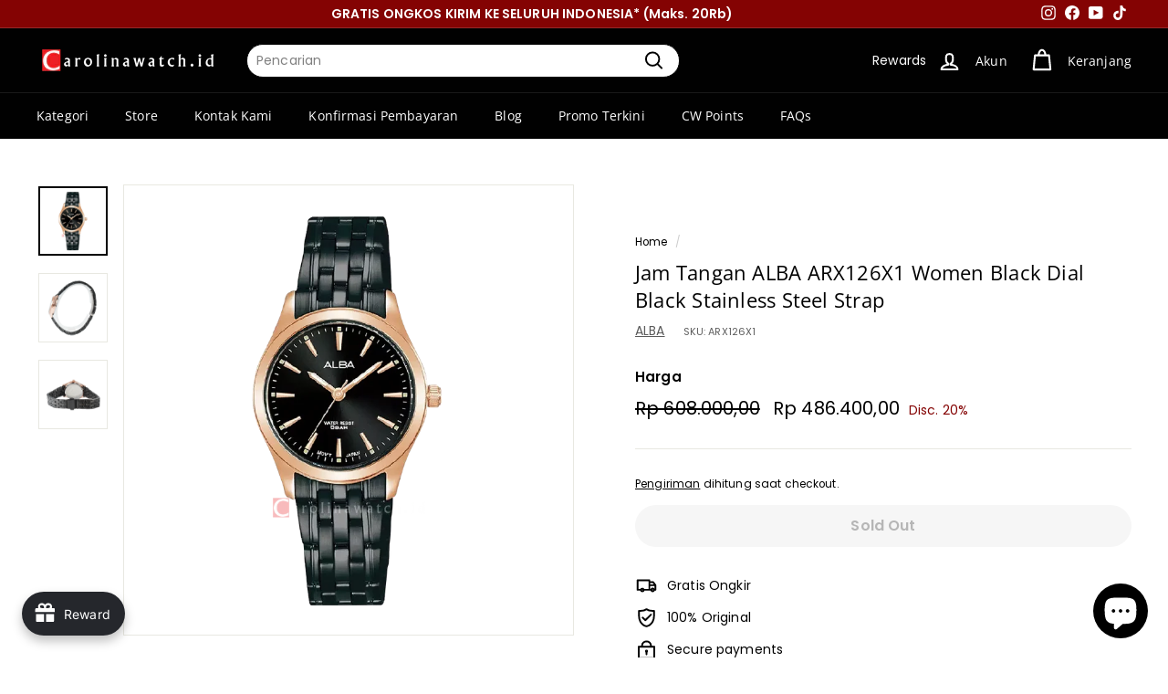

--- FILE ---
content_type: image/svg+xml
request_url: https://carolinawatch.id/cdn/shop/t/3/assets/Blibli.svg?v=17730486741825954351686805343
body_size: 925
content:
<svg id="Layer_1" data-name="Layer 1" xmlns="http://www.w3.org/2000/svg" viewBox="0 0 38 24"><defs><style>.cls-1{isolation:isolate;opacity:0.07;}.cls-2{fill:#fff;}.cls-3{fill:#94bf3e;}.cls-4{fill:#2aaa5a;}.cls-5{fill:#e2127f;}.cls-6{fill:#f19123;}.cls-7{fill:#df2228;}.cls-8{fill:#1e93d1;}</style></defs><path class="cls-1" d="M35,0H3A3,3,0,0,0,0,3V21a3,3,0,0,0,3,3H35a3,3,0,0,0,3-3V3A3,3,0,0,0,35,0Z"/><path class="cls-2" d="M35,1a2,2,0,0,1,2,2V21a2,2,0,0,1-2,2H3a2,2,0,0,1-2-2V3A2,2,0,0,1,3,1H35"/><path class="cls-3" d="M6.12,6.64l0-.06L6,6.53a.2.2,0,0,0-.15,0,.1.1,0,0,0-.07,0l-.07,0a.16.16,0,0,0,0,.07s0,0,0,.07h0s-.38-.19-.28,0a1.46,1.46,0,0,0,.27.38,3,3,0,0,0,.58-.06,2.26,2.26,0,0,0,.17-.43c0-.23-.25,0-.28,0"/><path class="cls-2" d="M7.58,12.7v.17a2,2,0,0,1-.06.35l-.06.16a1.22,1.22,0,0,1-.07.17,1.19,1.19,0,0,1-.09.15l-.1.14a2.19,2.19,0,0,1-.39.36l-.15.09-.15.08-.17.06-.17,0L6,14.5H5.64l-.17,0-.17,0-.17-.06L5,14.29l-.14-.09-.14-.11A.69.69,0,0,1,4.56,14l-.12-.13-.1-.15-.09-.15a1.11,1.11,0,0,1-.07-.16l-.06-.17a1,1,0,0,1,0-.17,1.11,1.11,0,0,1,0-.17,1.09,1.09,0,0,1,0-.18.29.29,0,0,1,0-.09.24.24,0,0,1,.06-.08.23.23,0,0,1,.34,0,.21.21,0,0,1,.07.17h0a.49.49,0,0,0,0,.12.59.59,0,0,0,0,.13.27.27,0,0,0,0,.12.56.56,0,0,0,0,.12.6.6,0,0,0,.06.11s0,.07.06.11l.07.09.09.1.09.08.1.08.11.06.11.06.12,0,.12,0a1.4,1.4,0,0,0,.5,0l.12,0,.12,0,.11-.06a.6.6,0,0,0,.11-.06l.1-.08.09-.08.09-.1.07-.09L7,13.3a.37.37,0,0,1,0-.11.56.56,0,0,0,0-.12l0-.12a2.13,2.13,0,0,0,0-.25h0a.21.21,0,0,1,.07-.17.23.23,0,0,1,.26-.06l.09.06a.27.27,0,0,1,.06.17"/><path class="cls-3" d="M7.17,9.72l-.23-2a.16.16,0,0,0-.08-.1l-.81-.39-.27,0-.65.54,0,0a.17.17,0,0,0,0,.15l.23,2,1.87-.22Z"/><path class="cls-4" d="M6.8,7.13a3.15,3.15,0,0,0-.09-.42L6.13,7l0,0L6,7H5.87l-.1,0,0,0-.62-.2a2.36,2.36,0,0,0,0,.46,1.38,1.38,0,0,0,.1.4l.54-.31,0,0,.06,0,.06,0H6l.06,0,.06,0,.05,0,0-.06.6.2a2.06,2.06,0,0,0,0-.43"/><path class="cls-5" d="M6.31,10.23l2.81-.17h0l.21-.84A.19.19,0,0,0,9.3,9L9.23,9,6.64,8.33H6.56a.2.2,0,0,0-.16.15L6,10.25l.36,0"/><polyline class="cls-6" points="7.93 10.13 8.31 8.77 7.56 8.58 7.12 10.18 7.93 10.13"/><path class="cls-6" d="M2.66,10.45h0l3.59-.21h.1l-.33-1.5,0-.07L6,8.6l-.06,0H5.85l-3.26.72-.07,0,0,0a.25.25,0,0,0,0,.07.09.09,0,0,0,0,.07l.21.94ZM9,8.52c0,.08-.29.09-.58.06.18-.14.41-.28.52-.18s.08.1.06.12M7.14,8.19a.08.08,0,0,1,0-.1s0,0,.06,0,.3.17.4.37a1.6,1.6,0,0,1-.45-.23m2,.17A.44.44,0,0,0,9,8.25c-.29-.25-.75.14-.9.29a.15.15,0,0,0,0-.06L8,8.44H7.91a.11.11,0,0,0-.07,0c-.09-.21-.33-.72-.69-.61A.31.31,0,0,0,7,7.92a.25.25,0,0,0-.12.25c0,.26.63.45.83.5l0,.07a.2.2,0,0,0,.09.09l.12,0,.07,0a.2.2,0,0,0,.09-.09h0c.19,0,.83.11,1-.12a.24.24,0,0,0,0-.27"/><polyline class="cls-2" points="5.06 8.4 5.07 8.39 5.06 8.4"/><polyline class="cls-7" points="5.15 10.3 4.82 8.79 3.64 9.06 3.93 10.37 5.15 10.3"/><path class="cls-7" d="M4.57,8.69c.08-.25.22-.52.39-.5l.07,0s.06,0,.06,0-.22.27-.52.43m-1.42.06a.14.14,0,0,1,0-.06s0,0,0,0l.06-.06c.15-.09.39.09.57.29a1.41,1.41,0,0,1-.63-.12m2-.75A.44.44,0,0,0,5,8c-.43,0-.61.53-.69.81a.22.22,0,0,0-.14,0l-.06,0-.06.05c-.18-.22-.61-.67-1-.44A.43.43,0,0,0,3,8.49c-.11.15-.09.26,0,.32.14.29.9.29,1.13.29h0l0,0H4.3l0,0,0,0a.05.05,0,0,0,0,0l.06,0c.21-.09.88-.44.89-.76A.29.29,0,0,0,5.14,8"/><path class="cls-8" d="M9.44,17.22a18.31,18.31,0,0,1-.08-6.75.24.24,0,0,0-.07-.16l-.07-.05-.09,0-6.4.37a.16.16,0,0,0-.09,0,.18.18,0,0,0-.07,0,.22.22,0,0,0,0,.08s0,.05,0,.09h0a18.18,18.18,0,0,1-.18,6.38.24.24,0,0,0,0,.08.43.43,0,0,0,0,.07.29.29,0,0,0,.14.08H9.24l.08,0,.07-.06a.23.23,0,0,0,.06-.16s0,0,0,0"/><path class="cls-2" d="M7.58,12.73a1,1,0,0,1,0,.17.88.88,0,0,1,0,.16.84.84,0,0,1,0,.17.94.94,0,0,1-.06.15,1.11,1.11,0,0,1-.07.16l-.09.14-.1.13-.12.13-.13.11a.71.71,0,0,1-.14.1l-.14.09-.16.07-.16.06-.17,0-.17,0H5.64l-.17,0-.16,0-.17-.06L5,14.24l-.15-.09-.14-.1-.12-.11-.12-.13-.1-.13-.09-.14-.08-.16-.06-.15c0-.06,0-.11,0-.17l0-.16a1,1,0,0,1,0-.17.2.2,0,0,1,0-.1.35.35,0,0,1,0-.08l.08-.05a.25.25,0,0,1,.32.13h0a.28.28,0,0,1,0,.09h0a.57.57,0,0,0,0,.13.5.5,0,0,0,0,.12.5.5,0,0,0,0,.13.36.36,0,0,0,0,.11.58.58,0,0,0,.12.22.36.36,0,0,0,.07.1l.09.1.09.08.1.08.11.06.11.05a.28.28,0,0,0,.12,0l.12,0h.5l.12,0,.12,0,.11-.05.11-.06.1-.08.09-.08.09-.1.07-.1a.61.61,0,0,0,.07-.1.61.61,0,0,1,0-.12.49.49,0,0,0,0-.11l0-.13a.5.5,0,0,0,0-.12v-.13h0a.25.25,0,0,1,.08-.17l.08-.05a.28.28,0,0,1,.18,0l.08.05.06.08a.44.44,0,0,1,0,.1M4.31,12l-.09,0a.26.26,0,0,1-.09,0,.25.25,0,0,1,0-.26.21.21,0,0,1,.13-.13.16.16,0,0,1,.1,0,.15.15,0,0,1,.09,0l.08,0a.22.22,0,0,1,0,.08A.24.24,0,0,1,4.4,12H4.31m3,0h-.1L7.16,12a.35.35,0,0,1,0-.08.23.23,0,0,1,.12-.32.14.14,0,0,1,.11,0l.09,0,.08.06a.18.18,0,0,1,0,.07.28.28,0,0,1,0,.18.25.25,0,0,1-.22.15"/><path class="cls-8" d="M31.19,7.39l0,0V17.48h.11a1.92,1.92,0,0,0,1.62-.81V6.56h-.1A2,2,0,0,0,31.19,7.39Zm-13.12,0,0,0V17.48h.11a1.92,1.92,0,0,0,1.62-.81l0,0V6.56h-.11A2,2,0,0,0,18.07,7.39Zm-4.53,3.48h0a2.11,2.11,0,0,0-.92,1.22l-.06.21.21-.08a2.24,2.24,0,0,1,1.74.3,1.89,1.89,0,0,1,.87,1.65,1.82,1.82,0,0,1-1.57,2.07c-1.31,0-1.6-1.51-1.6-2V8.41h-.11a2,2,0,0,0-1.62.81l0,0v4.92a3.47,3.47,0,0,0,1.13,2.51,3.15,3.15,0,0,0,2.22.84,3.32,3.32,0,0,0,2.56-5.41,3.56,3.56,0,0,0-2.79-1.23Zm7.28.84,0,0v5.77h.11a2.11,2.11,0,0,0,1.62-.78l0,0V10.91h-.11a2,2,0,0,0-1.63.8Zm.86-3.3-.17,0-.17.05-.15.08A1,1,0,0,0,21,8.8a.8.8,0,0,0-.08.16.78.78,0,0,0-.05.5.84.84,0,0,0,.05.17,1.09,1.09,0,0,0,.08.15,1,1,0,0,0,.24.25.91.91,0,0,0,1,0,1,1,0,0,0,.24-.25,1.09,1.09,0,0,0,.08-.15.86.86,0,0,0,0-.67,1.09,1.09,0,0,0-.08-.15.76.76,0,0,0-.11-.14l-.13-.1A.48.48,0,0,0,22,8.49a.3.3,0,0,0-.16-.05.47.47,0,0,0-.17,0ZM33.94,11.7l0,0v5.77H34a2.1,2.1,0,0,0,1.63-.78l0,0v-5.8h-.11a2.08,2.08,0,0,0-1.62.81Zm.86-1.54a1,1,0,0,0,.34-.07l.15-.08a1,1,0,0,0,.24-.25.88.88,0,0,0,.08-.82,1.09,1.09,0,0,0-.08-.15A.87.87,0,0,0,35,8.42a1,1,0,0,0-.35,0,.49.49,0,0,0-.16.05.53.53,0,0,0-.15.08,1,1,0,0,0-.25.24.9.9,0,0,0,0,1,1,1,0,0,0,.25.25A.78.78,0,0,0,34.8,10.16Zm-8.14.71h0a2.12,2.12,0,0,0-.93,1.22l-.06.21.21-.08a2.24,2.24,0,0,1,1.74.3,1.89,1.89,0,0,1,.87,1.65,1.82,1.82,0,0,1-1.57,2.07c-1.31,0-1.6-1.51-1.6-2V8.41h-.11a2,2,0,0,0-1.62.81l0,0v4.92a3.47,3.47,0,0,0,1.13,2.51,3.15,3.15,0,0,0,2.22.84,3.33,3.33,0,0,0,2.57-5.41,3.57,3.57,0,0,0-2.79-1.23Z"/></svg>

--- FILE ---
content_type: image/svg+xml
request_url: https://carolinawatch.id/cdn/shop/t/3/assets/amex.svg?v=120134333120494846061700216356
body_size: 541
content:
<svg id="Layer_1" data-name="Layer 1" xmlns="http://www.w3.org/2000/svg" xmlns:xlink="http://www.w3.org/1999/xlink" viewBox="0 0 38 24"><defs><style>.cls-1{fill:none;}.cls-2{opacity:0.07;isolation:isolate;}.cls-3,.cls-6{fill:#fff;}.cls-4{clip-path:url(#clip-path);}.cls-5{fill:#016fd0;}.cls-5,.cls-6{fill-rule:evenodd;}</style><clipPath id="clip-path"><path class="cls-1" d="M35,1a2,2,0,0,1,2,2V21a2,2,0,0,1-2,2H3a2,2,0,0,1-2-2V3A2,2,0,0,1,3,1H35"/></clipPath></defs><path class="cls-2" d="M35,0H3A3,3,0,0,0,0,3V21a3,3,0,0,0,3,3H35a3,3,0,0,0,3-3V3A3,3,0,0,0,35,0Z"/><path class="cls-3" d="M35,1a2,2,0,0,1,2,2V21a2,2,0,0,1-2,2H3a2,2,0,0,1-2-2V3A2,2,0,0,1,3,1H35"/><g class="cls-4"><polygon class="cls-5" points="1 -6 37 -6 37 13.43 37 18.7 37 30 1 30 1 11.68 1 9.17 1 -6 1 -6"/><path class="cls-6" d="M8,19.09V13.43h6l.64.84.67-.84H37V18.7a2.57,2.57,0,0,1-1.23.39h-12l-.73-.9v.9H20.65V17.57a2,2,0,0,1-1,.21h-.81v1.31H15.23l-.64-.86-.65.86Z"/><path class="cls-6" d="M1,9.17,2.35,6H4.68l.77,1.76V6h2.9L8.81,7.3,9.25,6h13v.64A2.83,2.83,0,0,1,24.08,6h4.23l.75,1.74V6h2.43l.67,1V6h2.45v5.65H32.16l-.64-1v1H28l-.36-.89h-1l-.35.89H23.86a2.39,2.39,0,0,1-1.59-.63v.63H18.62l-.72-.89v.89H4.34L4,10.79H3l-.35.89H1V9.17Z"/><path class="cls-5" d="M2.83,6.72,1,11H2.19l.34-.85h2l.33.85H6L4.21,6.72Zm.67,1,.6,1.48H2.9l.6-1.48Z"/><polygon class="cls-5" points="6.15 10.96 6.15 6.72 7.83 6.73 8.81 9.46 9.77 6.72 11.44 6.72 11.44 10.96 10.38 10.96 10.38 7.84 9.26 10.96 8.33 10.96 7.21 7.84 7.21 10.96 6.15 10.96 6.15 10.96"/><polygon class="cls-5" points="12.16 10.96 12.16 6.72 15.62 6.72 15.62 7.67 13.23 7.67 13.23 8.39 15.56 8.39 15.56 9.29 13.23 9.29 13.23 10.04 15.62 10.04 15.62 10.96 12.16 10.96 12.16 10.96"/><path class="cls-5" d="M16.23,6.72V11h1.06V9.45h.44L19,11h1.29L18.9,9.4a1.29,1.29,0,0,0,1.16-1.3,1.38,1.38,0,0,0-1.48-1.38Zm1.06,1H18.5a.49.49,0,0,1,.5.45.48.48,0,0,1-.49.44H17.29V7.67Z"/><polygon class="cls-5" points="21.57 10.96 20.5 10.96 20.5 6.72 21.57 6.72 21.57 10.96 21.57 10.96"/><path class="cls-5" d="M24.14,11H23.9a1.87,1.87,0,0,1-1.81-2.1,1.94,1.94,0,0,1,2.1-2.14h1.17v1H24.15a1,1,0,0,0-1,1.14A1,1,0,0,0,24.3,10h.28l-.44.93Z"/><path class="cls-5" d="M26.44,6.72,24.62,11H25.8l.34-.85h1.95l.34.85h1.21L27.82,6.72Zm.67,1,.6,1.48H26.52l.59-1.48Z"/><polygon class="cls-5" points="29.76 10.96 29.76 6.72 31.11 6.72 32.82 9.38 32.82 6.72 33.88 6.72 33.88 10.96 32.58 10.96 30.82 8.23 30.82 10.96 29.76 10.96 29.76 10.96"/><polygon class="cls-5" points="8.71 18.36 8.71 14.13 12.16 14.13 12.16 15.08 9.78 15.08 9.78 15.8 12.11 15.8 12.11 16.69 9.78 16.69 9.78 17.44 12.16 17.44 12.16 18.36 8.71 18.36 8.71 18.36"/><polygon class="cls-5" points="25.63 18.36 25.63 14.13 29.08 14.13 29.08 15.08 26.7 15.08 26.7 15.8 29.02 15.8 29.02 16.69 26.7 16.69 26.7 17.44 29.08 17.44 29.08 18.36 25.63 18.36 25.63 18.36"/><polygon class="cls-5" points="12.3 18.36 13.98 16.27 12.26 14.13 13.59 14.13 14.62 15.45 15.64 14.13 16.93 14.13 15.23 16.25 16.91 18.36 15.58 18.36 14.58 17.06 13.61 18.36 12.3 18.36 12.3 18.36"/><path class="cls-5" d="M17,14.13v4.23h1.08V17h1.12a1.46,1.46,0,0,0,1.65-1.48,1.39,1.39,0,0,0-1.52-1.42Zm1.08,1H19.3a.47.47,0,0,1,.52.48.49.49,0,0,1-.53.49H18.12v-1Z"/><path class="cls-5" d="M21.35,14.13v4.23h1.06v-1.5h.45l1.26,1.5h1.3L24,16.8a1.29,1.29,0,0,0,1.16-1.3,1.37,1.37,0,0,0-1.48-1.37Zm1.06.95h1.21a.45.45,0,1,1,0,.89H22.41v-.89Z"/><path class="cls-5" d="M29.57,18.36v-.92h2.12c.31,0,.45-.17.45-.35s-.14-.36-.45-.36h-1a1.18,1.18,0,0,1-1.29-1.27c0-.68.42-1.33,1.66-1.33h2.06l-.45.95H30.93c-.34,0-.45.18-.45.35a.37.37,0,0,0,.39.37h1A1.17,1.17,0,0,1,33.21,17a1.26,1.26,0,0,1-1.38,1.34Z"/><path class="cls-5" d="M33.45,18.36v-.92h2c.32,0,.45-.17.45-.35s-.13-.36-.45-.36h-.86a1.19,1.19,0,0,1-1.3-1.27c0-.68.42-1.33,1.66-1.33h2l-.45.95H34.81c-.34,0-.44.18-.44.35a.37.37,0,0,0,.39.37h.91A1.16,1.16,0,0,1,37,17a1.26,1.26,0,0,1-1.38,1.34Z"/></g></svg>

--- FILE ---
content_type: image/svg+xml
request_url: https://carolinawatch.id/cdn/shop/t/3/assets/permata.svg?v=62984104349553489281686719159
body_size: 2606
content:
<svg role="img" width="38" height="24" viewBox="0 0 38 24" aria-labelledby="pi-permata" xmlns="http://www.w3.org/2000/svg"><title id="pi-permata">Permata</title><path d="M35 0H3a3 3 0 00-3 3v18a3 3 0 003 3h32a3 3 0 003-3V3a3 3 0 00-3-3z" opacity=".07" style="isolation:isolate"/><path d="M35 1a2 2 0 012 2v18a2 2 0 01-2 2H3a2 2 0 01-2-2V3a2 2 0 012-2h32" fill="#fff"/><g clip-path="url(#pi-permata-clip0)"><path d="M21.481 15.019c0-.308-.114-.525-.336-.648a.97.97 0 00-.256-.078 1.893 1.893 0 00-.34-.028h-.447v1.541h.447c.323 0 .56-.059.706-.186a.564.564 0 00.168-.246c.04-.114.06-.234.06-.355h-.002zm-1.379-2.187v1.321h.464c.54 0 .82-.227.823-.675 0-.436-.291-.649-.863-.646h-.424zm-.365 2.765c0-.05.005-.129.008-.236v-2.083l-.007-.202c0-.043 0-.072-.006-.088a.213.213 0 00-.048-.109.172.172 0 00-.064-.043.579.579 0 00-.21-.03v-.07h1.189c.157-.002.314.01.47.034.116.015.23.046.337.091a.609.609 0 01.37.6c0 .403-.262.66-.811.727l-.093.015c.125.01.248.031.369.063a.94.94 0 01.227.085.728.728 0 01.426.705c0 .392-.19.648-.58.769a1.983 1.983 0 01-.32.058c-.13.013-.27.02-.421.021h-1.165v-.072c.138 0 .236-.023.275-.072a.156.156 0 00.038-.056.392.392 0 00.016-.107M22.476 15.325a.56.56 0 00.107.35.351.351 0 00.282.136.686.686 0 00.335-.092.667.667 0 00.246-.235.732.732 0 00.078-.243c.019-.122.027-.244.025-.367v-.23a4.113 4.113 0 00-.47.061c-.102.02-.202.054-.295.101a.537.537 0 00-.305.52h-.003zm1.124.488a.59.59 0 01-.048-.25v-.043l-.029.033a1.17 1.17 0 01-.1.1c-.037.03-.077.06-.118.086a.953.953 0 01-.27.147.927.927 0 01-.294.04.654.654 0 01-.44-.133.54.54 0 01-.137-.197.68.68 0 01-.05-.257c0-.34.21-.558.635-.655.113-.026.235-.048.357-.064.121-.017.268-.03.427-.042l.016-.295a1.586 1.586 0 00-.014-.246.543.543 0 00-.05-.164c-.063-.123-.192-.182-.378-.182-.299 0-.46.14-.477.422a.376.376 0 01-.012.096.079.079 0 01-.029.042.272.272 0 01-.144.032c-.147 0-.202-.042-.2-.115a.393.393 0 01.079-.222.674.674 0 01.215-.187c.197-.1.416-.147.636-.14.284 0 .475.066.579.189a.503.503 0 01.093.193c.023.097.033.196.03.295v.14l-.005.306-.005.42-.005.203c0 .095.005.168.012.25.007.083.034.168.098.192.08.027.166.039.252.035.07.002.139-.01.204-.032a.178.178 0 00.1-.138c.015-.1.02-.202.016-.303v-1.185c0-.157-.016-.274-.063-.334-.046-.06-.128-.082-.243-.078v-.063l.632-.046v.504l.033-.06a.924.924 0 01.319-.354.821.821 0 01.443-.108c.27-.004.455.085.565.265.042.066.072.14.086.217.02.108.028.217.026.326v.916c-.004.102.002.204.017.305a.169.169 0 00.099.137.842.842 0 00.235.03.53.53 0 00.189-.031.175.175 0 00.096-.138c.016-.1.022-.202.018-.303v-2.152a1.355 1.355 0 00-.017-.274.15.15 0 00-.096-.122.648.648 0 00-.2-.024v-.063l.656-.034a19.397 19.397 0 00-.025.865v1.447l.724-.794c.102-.113.157-.209.157-.285.005-.107-.102-.157-.278-.163v-.063h.94v.064a.71.71 0 00-.143.03 1.36 1.36 0 00-.261.146 1.15 1.15 0 00-.118.107c-.046.046-.112.116-.198.21l-.235.257.627.985a.94.94 0 00.198.245c.064.048.14.078.22.087v.064h-.573a4.839 4.839 0 00-.065-.123l-.091-.167-.07-.125-.463-.755-.364.408v.23c-.004.1.002.202.017.302a.174.174 0 00.098.138.57.57 0 00.203.032v.062h-1.942v-.064c.13 0 .22-.025.257-.073a.222.222 0 00.033-.064.371.371 0 00.015-.091c0-.03.004-.073.008-.129l.005-.116v-.887c.01-.165-.014-.33-.072-.484a.412.412 0 00-.405-.245.581.581 0 00-.515.304 1.09 1.09 0 00-.153.549v.765c-.004.102.002.204.018.305a.169.169 0 00.098.137.59.59 0 00.207.031v.062h-.948c-.084 0-.245.007-.325.006-.08 0-.123-.01-.2-.015-.067-.02-.095-.038-.118-.079M3.862 14.447h.204c.246 0 .425-.06.541-.174a.64.64 0 00.143-.262c.033-.12.05-.243.048-.366 0-.523-.228-.784-.686-.784h-.25v1.586zm0 .123v.784c-.004.094.003.189.022.281a.165.165 0 00.105.126c.08.025.165.036.249.033v.11H3v-.11a.7.7 0 00.235-.033.162.162 0 00.098-.121c.018-.093.025-.187.02-.282v-2.072a1.29 1.29 0 00-.019-.283.165.165 0 00-.094-.122.665.665 0 00-.224-.036v-.11h1.176c.397 0 .688.07.873.21.185.14.276.365.274.671 0 .429-.167.71-.501.843-.109.039-.22.065-.335.079-.15.02-.301.03-.452.03l-.189.002zM5.9 14.58h.9a2.4 2.4 0 00-.02-.314 1.043 1.043 0 00-.05-.213c-.075-.22-.192-.33-.35-.33-.177 0-.307.124-.392.372a1.393 1.393 0 00-.053.21 2.873 2.873 0 00-.032.276l-.002-.001zm1.435.122h-1.44c0 .13.009.259.027.387.014.098.04.193.078.285.12.28.305.418.555.418a.655.655 0 00.385-.125.933.933 0 00.287-.357l.102.068a1.097 1.097 0 01-.367.44.952.952 0 01-.53.14c-.327-.005-.627-.11-.817-.314-.191-.205-.286-.487-.29-.844-.004-.357.097-.644.28-.853.181-.21.47-.313.783-.321.195-.005.386.044.554.143.147.1.257.246.313.415.026.067.045.136.057.206.013.104.02.209.023.314M7.428 13.685l.799-.055c0 .079.007.147.01.201v.271c.173-.317.382-.477.626-.48a.384.384 0 01.259.093.305.305 0 01.103.23.24.24 0 01-.087.187.343.343 0 01-.22.072.175.175 0 01-.195-.136.34.34 0 00-.05-.118.083.083 0 00-.073-.03H8.59c-.084.007-.163.073-.235.2a.783.783 0 00-.078.208 1.195 1.195 0 00-.025.263v.784a1.31 1.31 0 00.018.277.157.157 0 00.094.117.756.756 0 00.228.03v.103H7.41V15.8a.569.569 0 00.214-.026.157.157 0 00.09-.12 1.26 1.26 0 00.02-.277v-1.176c0-.175-.014-.288-.053-.34-.04-.053-.124-.08-.253-.071l-.001-.105zM10.178 13.63l.005.421a.829.829 0 01.739-.43c.326 0 .528.147.604.448a.953.953 0 01.313-.34.774.774 0 01.415-.107c.25 0 .434.082.553.247a.58.58 0 01.098.226c.022.114.032.23.029.348v.934c-.004.093.002.186.019.278a.157.157 0 00.09.119.571.571 0 00.214.028v.102h-1.15v-.102c.07.004.14-.005.206-.028a.156.156 0 00.087-.12c.015-.091.022-.184.018-.277v-.93c0-.224-.027-.385-.079-.484a.28.28 0 00-.27-.145c-.15 0-.275.078-.378.235a.748.748 0 00-.132.429v.895c-.003.093.003.186.018.278a.157.157 0 00.088.119.543.543 0 00.209.028v.102H10.73v-.102a.53.53 0 00.205-.028.157.157 0 00.087-.12c.016-.091.022-.184.018-.277v-.934c0-.422-.115-.63-.344-.627a.458.458 0 00-.362.204.83.83 0 00-.152.492v.863c-.004.093.002.187.018.279a.152.152 0 00.09.12.548.548 0 00.205.028v.102H9.341v-.102a.595.595 0 00.215-.027.156.156 0 00.09-.119 1.28 1.28 0 00.018-.279v-1.184c.004-.172-.013-.284-.052-.335-.04-.051-.126-.079-.263-.072v-.1l.829-.056zM16.28 13.825v1.42c0 .076.003.153.01.229a.706.706 0 00.033.156.257.257 0 00.083.11c.036.028.08.043.125.044a.504.504 0 00.297-.132l.06.106a.872.872 0 01-.583.213c-.235-.004-.391-.082-.48-.235a.505.505 0 01-.04-.116 1.157 1.157 0 01-.019-.174c0-.074-.005-.172-.005-.297v-1.324h-.241v-.127a.53.53 0 00.235-.059.47.47 0 00.169-.167.857.857 0 00.09-.192c.028-.086.05-.173.064-.263l.213-.02-.008.17c0 .058 0 .128-.003.21-.004.081 0 .185 0 .313h.518v.135h-.518zM14.725 15.005v-.328c-.304.02-.52.079-.647.169a.483.483 0 00-.186.43.652.652 0 00.094.365.298.298 0 00.25.137.425.425 0 00.24-.079.496.496 0 00.172-.205.66.66 0 00.06-.197c.013-.098.018-.197.017-.295v.003zm.793.806v.09c-.124.008-.174.008-.305.008a.891.891 0 01-.3-.035.292.292 0 01-.128-.078.25.25 0 01-.056-.176 1.121 1.121 0 01-.343.262.88.88 0 01-.384.078.67.67 0 01-.478-.168.614.614 0 01-.176-.452c0-.366.227-.592.68-.68.231-.042.464-.068.698-.079v-.278c0-.221-.021-.375-.07-.46a.265.265 0 00-.263-.12.292.292 0 00-.284.144.375.375 0 00-.046.118c-.011.06-.019.122-.022.183a.203.203 0 01-.066.162.308.308 0 01-.194.047c-.197 0-.296-.065-.297-.195a.38.38 0 01.07-.215.616.616 0 01.193-.18c.213-.12.455-.176.699-.164.292 0 .502.057.627.174.06.057.103.128.126.207.03.104.043.212.04.32l-.004.37-.005.37c0 .121-.006.198-.005.23-.003.111.002.223.015.335a.187.187 0 00.068.14c.064.034.135.05.207.046M18.384 15.005v-.328c-.304.021-.52.079-.648.17-.127.09-.189.235-.186.43a.65.65 0 00.095.364.296.296 0 00.25.137c.086 0 .17-.026.24-.075a.5.5 0 00.173-.205c.03-.063.05-.13.06-.198.012-.098.018-.196.017-.295h-.001zm.793.81v.089a3.882 3.882 0 01-.305.009.874.874 0 01-.3-.036.29.29 0 01-.127-.078.247.247 0 01-.056-.175 1.12 1.12 0 01-.343.261.883.883 0 01-.384.083.675.675 0 01-.479-.17.609.609 0 01-.175-.455c0-.365.227-.592.68-.68a5.23 5.23 0 01.697-.078v-.282c0-.221-.022-.374-.071-.46a.264.264 0 00-.113-.099c-.047-.021-.098-.028-.149-.021a.293.293 0 00-.284.144.383.383 0 00-.046.118c-.012.06-.02.122-.023.184a.207.207 0 01-.066.162.308.308 0 01-.193.047c-.197 0-.296-.066-.297-.196a.392.392 0 01.07-.215.626.626 0 01.193-.18c.213-.118.454-.174.697-.162.292 0 .503.056.627.175a.47.47 0 01.127.205c.029.104.042.213.04.32l-.005.37v.37a7.74 7.74 0 00-.005.23 2.24 2.24 0 00.015.335.184.184 0 00.07.14c.063.035.135.05.207.046" fill="#000"/><path d="M27.927 10.588l-.008.164 3.14 3.683.112.019.014-.007.056-.102-1.34-4.483-.227-.153-1.747.879z" fill="#0096B8"/><path d="M27.919 10.752l3.14 3.683.112.019-2.316-3.524-.936-.178z" fill="#005675"/><path d="M29.674 9.709l-.8.942.326.143.701-.932-.227-.153z" fill="#0BBBEF"/><path d="M27.919 10.752l.936.178.018-.279-.947-.063-.007.164zM29.2 10.794l1.985 3.653.056-.103-1.34-4.482-.7.932z" fill="#007290"/><path d="M32.966 9.62l2.03.933.004.264-3.332 5.047-.152.04-.023-.01-.047-.114 1.343-6.062.177-.098z" fill="#81B73E"/><path d="M33.648 10.932l-2.132 4.972.152-.04L35 10.817l-1.352.115z" fill="#69931D"/><path d="M32.788 9.718l-1.342 6.062.047.114 1.771-5.173-.476-1.003z" fill="#277933"/><path d="M33.57 10.572l.078.36L35 10.817l-.004-.264-1.425.02z" fill="#AECC53"/><path d="M32.79 9.718l.474 1.002.307-.148-.605-.952-.177.098z" fill="#69931D"/><path d="M29.864 8.183l.082-.155L32.545 8l.167.175-1.245 4.16-.079.046h-.002l-.086-.057-1.436-4.14z" fill="#E4032E"/><path d="M29.864 8.183l1.008.502.187-.222-1.114-.435-.08.155z" fill="#B51227"/><path d="M29.864 8.183l1.436 4.14.085.058-.513-3.696-1.008-.502z" fill="#791B15"/><path d="M31.36 8.686l.028 3.695.08-.046 1.244-4.16-1.352.511z" fill="#B51227"/><path d="M32.545 8l-1.486.464.301.221 1.352-.51L32.545 8z" fill="#EA5160"/></g><defs><clipPath id="pi-permata-clip0"><path fill="#fff" transform="translate(3 8)" d="M0 0h32v7.971H0z"/></clipPath></defs></svg>